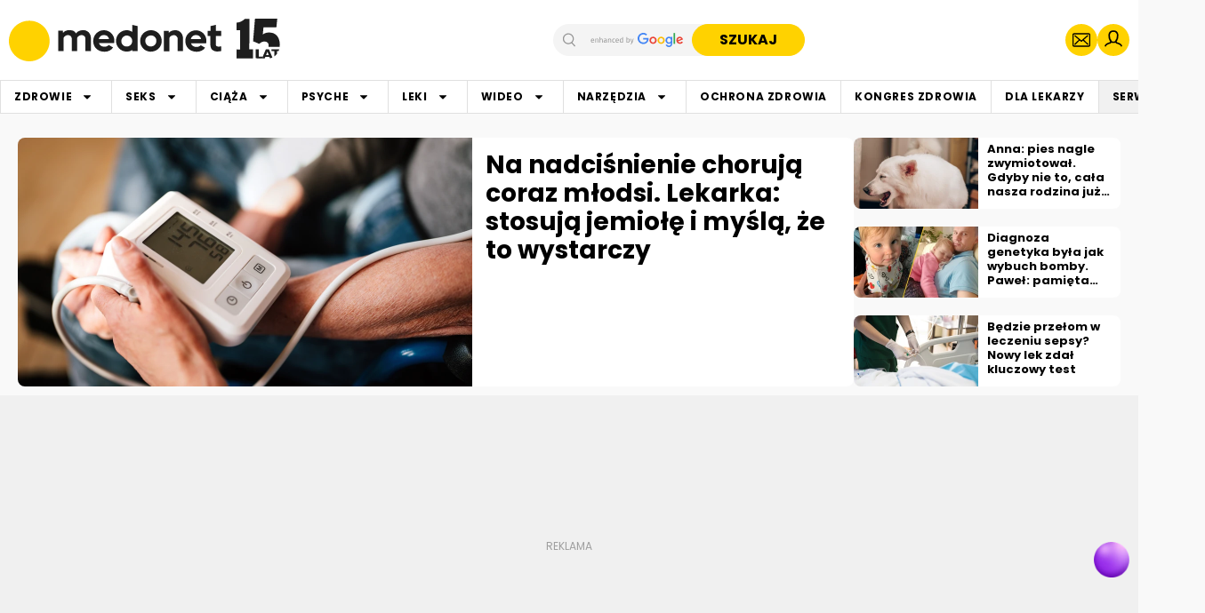

--- FILE ---
content_type: text/html; charset=utf-8
request_url: https://pulsembed.eu/p2em/TUg9yE-wb/
body_size: 1670
content:
<!DOCTYPE html>
<html lang="pl">

    <head><script>/* <![CDATA[ */ ringDataLayer = {"context":{"variant":{"accelerator":"cHVsc2VtYmVkLmV1OjpNQUlOXzEuMC4yMC0yMDI1MDEyODE0MjEzNw=="},"id":{"website":"e5757492-9366-4258-93bc-05d1c8381903"}}}; /* ]]> */</script><script>/* <![CDATA[ */ accConf = {"events":{"endpointPaths":["/a8f4d8cd95e164917035b64b867a45dd"]}}; /* ]]> */</script>
                <link href="https://pulsembed.eu/providers.css?v=undefined" type="text/css" rel="stylesheet" />
                <script src="https://pulsembed.eu/providers.js?v=undefined" type="text/javascript" charset="utf-8"></script>
            
        <!-- Google Tag Manager -->
        <script>
            (function (w, d, s, l, i) {
                w[l] = w[l] || []; w[l].push({
                    'gtm.start':
                        new Date().getTime(), event: 'gtm.js'
                }); var f = d.getElementsByTagName(s)[0],
                    j = d.createElement(s), dl = l != 'dataLayer' ? '&l=' + l : ''; j.async = true; j.src =
                        'https://www.googletagmanager.com/gtm.js?id=' + i + dl; f.parentNode.insertBefore(j, f);
            })(window, document, 'script', 'dataLayer', 'GTM-MD7GG3');
        </script>
        <!-- End Google Tag Manager -->

        <!-- Google's Structured Data -->
            <script type="application/ld+json">
                {"@id": "#/schema/VideoObject/2426875.860943439", "@context": "https://schema.org", "@type": "VideoObject", "name": "Osteopenia, menopauza i nowa ja", "description": "Historia Urszuli z osteopenią - schorzeniem związanym z obniżeniem gęstości mineralnej kości zaczęła się dekadę temu. Jak wspomina diagnozę przyjęła ze spokojem… do czasu. Kiedy dowiedziała się, że jej rodzice chorują na osteoporozę, a ona sama jest w grupie ryzyka \"cichego złodzieja kości\" postanowiła zmienić swój styl życia. Jeśli chcesz dowiedzieć, na czym polega \"mądre\" przygotowanie się do menopauzy i jakie znaczenie w profilaktyce osteoporozy mają dieta, w tym odpowiednia podaż wapnia i witaminy D, a także regularna aktywność fizyczna, obejrzyj historię naszej bohaterki. \n", "caption": "Historia Urszuli z osteopenią - schorzeniem związanym z obniżeniem gęstości mineralnej kości zaczęła się dekadę temu. Jak wspomina diagnozę przyjęła ze spokojem… do czasu. Kiedy dowiedziała się, że jej rodzice chorują na osteoporozę, a ona sama jest w grupie ryzyka \"cichego złodzieja kości\" postanowiła zmienić swój styl życia. Jeśli chcesz dowiedzieć, na czym polega \"mądre\" przygotowanie się do menopauzy i jakie znaczenie w profilaktyce osteoporozy mają dieta, w tym odpowiednia podaż wapnia i witaminy D, a także regularna aktywność fizyczna, obejrzyj historię naszej bohaterki. \n", "thumbnailUrl": "https://ocdn.eu/pulscms/MDA_/69ff69307c8f5c39efd78f7fc57673b2.jpg", "uploadDate": "2025-06-24T10:39:40.725096+00:00", "duration": "PT7M28S", "embedUrl": "https://grupa-onet.embed.videos.ringpublishing.com/2426875.860943439", "contentUrl": "https://media.onet.pl/_ms/f0292973-453d-4aa8-8c43-7e304200b4f9.1750758151143.m3u8", "isFamilyFriendly": true, "width": 1920, "height": 1080}
            </script>
        <!-- End Google's Structured Data -->

        <title>Osteopenia, menopauza i nowa ja</title>
        <style>
            head,
            body,
            html {
                margin: 0;
                padding: 0;
                border: none;
            }

            body,
            html {
                width: 100%;
                height: 100%;
            }

            .mvpContainer {
                display: block !important;
                height: 100%;
                width: 100%;
            }

        </style>
    </head>

    <body>
            <script>
                window.embedLang = 'pl';
            </script>

        <!-- Google Tag Manager (noscript) -->
        <noscript><iframe src="https://www.googletagmanager.com/ns.html?id=GTM-MD7GG3" height="0" width="0"
                    style="display:none;visibility:hidden"></iframe></noscript>
        <!-- End Google Tag Manager (noscript) -->

            <script>
                window.defaultEmbedConfig = {"params": {"autoplayNext": true, "qualitySelect": true}, "plugins": ["//lib.onet.pl/static/flowplayer/bundle.min.js"]};
            </script>

            <script>
                window.embedContext = 'MAIN_ELEMENT';
            </script>

            <script>
                window.namespaceUuid = 'a17e9bfd-e62d-4ed5-9041-0365fd2eefeb';
            </script>

            <script>
                window.playerConfig = {"statsPercent": 80};
            </script>

            <script>
                window.embedType = 'video';
            </script>

        <div class="videoEmbed notRendered" data-mvp="2426875.860943439" data-playlist=""></div>
        <script type="text/javascript" src="https://embed.videos.ringpublishing.com/scripts/embedCreator.js"></script>
    </body>

</html>

--- FILE ---
content_type: text/html; charset=utf-8
request_url: https://pulsembed.eu/p2em/YhIr9-vay/
body_size: 1544
content:
<!DOCTYPE html>
<html lang="pl">

    <head><script>/* <![CDATA[ */ ringDataLayer = {"context":{"variant":{"accelerator":"cHVsc2VtYmVkLmV1OjpNQUlOXzEuMC4yMC0yMDI1MDEyODE0MjEzNw=="},"id":{"website":"e5757492-9366-4258-93bc-05d1c8381903"}}}; /* ]]> */</script><script>/* <![CDATA[ */ accConf = {"events":{"endpointPaths":["/a8f4d8cd95e164917035b64b867a45dd"]}}; /* ]]> */</script>
                <link href="https://pulsembed.eu/providers.css?v=undefined" type="text/css" rel="stylesheet" />
                <script src="https://pulsembed.eu/providers.js?v=undefined" type="text/javascript" charset="utf-8"></script>
            
        <!-- Google Tag Manager -->
        <script>
            (function (w, d, s, l, i) {
                w[l] = w[l] || []; w[l].push({
                    'gtm.start':
                        new Date().getTime(), event: 'gtm.js'
                }); var f = d.getElementsByTagName(s)[0],
                    j = d.createElement(s), dl = l != 'dataLayer' ? '&l=' + l : ''; j.async = true; j.src =
                        'https://www.googletagmanager.com/gtm.js?id=' + i + dl; f.parentNode.insertBefore(j, f);
            })(window, document, 'script', 'dataLayer', 'GTM-MD7GG3');
        </script>
        <!-- End Google Tag Manager -->

        <!-- Google's Structured Data -->
            <script type="application/ld+json">
                {"@id": "#/schema/VideoObject/2418674.183509815", "@context": "https://schema.org", "@type": "VideoObject", "name": "Sprawdzam! Wapń", "description": "Jest kluczowym składnikiem kości, zębów i chrząstek, które pełnią również rolę rezerwuaru tego makroelementu, uwalniając go do krwiobiegu. Jest niezbędny do krzepnięcia krwi, a także pomaga regulować ciśnienie krwi. O jaki pierwiastek chodzi? O wapń! Pomimo że pełni on wiele ważnych funkcji w naszym organizmie, wciąż na jego temat krąży wiele mitów, które rozwiejemy w najnowszym odcinku \"Sprawdzam\".", "caption": "Jest kluczowym składnikiem kości, zębów i chrząstek, które pełnią również rolę rezerwuaru tego makroelementu, uwalniając go do krwiobiegu. Jest niezbędny do krzepnięcia krwi, a także pomaga regulować ciśnienie krwi. O jaki pierwiastek chodzi? O wapń! Pomimo że pełni on wiele ważnych funkcji w naszym organizmie, wciąż na jego temat krąży wiele mitów, które rozwiejemy w najnowszym odcinku \"Sprawdzam\".", "thumbnailUrl": "https://ocdn.eu/pulscms/MDA_/63ba96306d384f79cabf8ee91b8e2dc4.jpg", "uploadDate": "2025-04-07T10:15:18.761236+00:00", "duration": "PT5M20S", "embedUrl": "https://grupa-onet.embed.videos.ringpublishing.com/2418674.183509815", "contentUrl": "https://media.onet.pl/_ms/e2ce0d39-5bbd-4dc3-925d-9beaba3a2861.1743768177400.m3u8", "isFamilyFriendly": true, "width": 1920, "height": 1080}
            </script>
        <!-- End Google's Structured Data -->

        <title>Sprawdzam! Wapń</title>
        <style>
            head,
            body,
            html {
                margin: 0;
                padding: 0;
                border: none;
            }

            body,
            html {
                width: 100%;
                height: 100%;
            }

            .mvpContainer {
                display: block !important;
                height: 100%;
                width: 100%;
            }

        </style>
    </head>

    <body>
            <script>
                window.embedLang = 'pl';
            </script>

        <!-- Google Tag Manager (noscript) -->
        <noscript><iframe src="https://www.googletagmanager.com/ns.html?id=GTM-MD7GG3" height="0" width="0"
                    style="display:none;visibility:hidden"></iframe></noscript>
        <!-- End Google Tag Manager (noscript) -->

            <script>
                window.defaultEmbedConfig = {"params": {"autoplayNext": true, "qualitySelect": true}, "plugins": ["//lib.onet.pl/static/flowplayer/bundle.min.js"]};
            </script>

            <script>
                window.embedContext = 'MAIN_ELEMENT';
            </script>

            <script>
                window.namespaceUuid = 'a17e9bfd-e62d-4ed5-9041-0365fd2eefeb';
            </script>

            <script>
                window.playerConfig = {"statsPercent": 80};
            </script>

            <script>
                window.embedType = 'video';
            </script>

        <div class="videoEmbed notRendered" data-mvp="2418674.183509815" data-playlist=""></div>
        <script type="text/javascript" src="https://embed.videos.ringpublishing.com/scripts/embedCreator.js"></script>
    </body>

</html>

--- FILE ---
content_type: text/html; charset=utf-8
request_url: https://pulsembed.eu/p2em/26m7otbmK/
body_size: 1412
content:
<!DOCTYPE html>
<html lang="pl">

    <head><script>/* <![CDATA[ */ ringDataLayer = {"context":{"variant":{"accelerator":"cHVsc2VtYmVkLmV1OjpNQUlOXzEuMC4yMC0yMDI1MDEyODE0MjEzNw=="},"id":{"website":"e5757492-9366-4258-93bc-05d1c8381903"}}}; /* ]]> */</script><script>/* <![CDATA[ */ accConf = {"events":{"endpointPaths":["/a8f4d8cd95e164917035b64b867a45dd"]}}; /* ]]> */</script>
                <link href="https://pulsembed.eu/providers.css?v=undefined" type="text/css" rel="stylesheet" />
                <script src="https://pulsembed.eu/providers.js?v=undefined" type="text/javascript" charset="utf-8"></script>
            
        <!-- Google Tag Manager -->
        <script>
            (function (w, d, s, l, i) {
                w[l] = w[l] || []; w[l].push({
                    'gtm.start':
                        new Date().getTime(), event: 'gtm.js'
                }); var f = d.getElementsByTagName(s)[0],
                    j = d.createElement(s), dl = l != 'dataLayer' ? '&l=' + l : ''; j.async = true; j.src =
                        'https://www.googletagmanager.com/gtm.js?id=' + i + dl; f.parentNode.insertBefore(j, f);
            })(window, document, 'script', 'dataLayer', 'GTM-MD7GG3');
        </script>
        <!-- End Google Tag Manager -->

        <!-- Google's Structured Data -->
            <script type="application/ld+json">
                {"@id": "#/schema/VideoObject/2443718.831788916", "@context": "https://schema.org", "@type": "VideoObject", "name": "Ostry Dyżur w MedonetPRO, odc. 18 (dr Andrzej Jarynowski)", "description": "Gościem 18. odcinka podcastu “Ostry Dyżur” w MedonetPRO był dr Andrzej Jarynowski, epidemiolog z Zakładu Innowacji w Ochronie Zdrowia Wydziału Nauk o Zdrowiu Uniwersytetu Medycznego we Wrocławiu.", "caption": "Gościem 18. odcinka podcastu “Ostry Dyżur” w MedonetPRO był dr Andrzej Jarynowski, epidemiolog z Zakładu Innowacji w Ochronie Zdrowia Wydziału Nauk o Zdrowiu Uniwersytetu Medycznego we Wrocławiu.", "thumbnailUrl": "https://ocdn.eu/pulscms/MDA_/07b44513651f1e257352e4e3b78b7bf8.jpg", "uploadDate": "2026-01-15T12:23:10.264999+00:00", "duration": "PT12M22S", "embedUrl": "https://grupa-onet.embed.videos.ringpublishing.com/2443718.831788916", "contentUrl": "https://media.onet.pl/_ms/7026c0d2-6827-49e0-aa7d-b129f092e7c0.1768477166386.m3u8", "isFamilyFriendly": true, "width": 1920, "height": 1080}
            </script>
        <!-- End Google's Structured Data -->

        <title>Ostry Dyżur w MedonetPRO, odc. 18 (dr Andrzej Jarynowski)</title>
        <style>
            head,
            body,
            html {
                margin: 0;
                padding: 0;
                border: none;
            }

            body,
            html {
                width: 100%;
                height: 100%;
            }

            .mvpContainer {
                display: block !important;
                height: 100%;
                width: 100%;
            }

        </style>
    </head>

    <body>
            <script>
                window.embedLang = 'pl';
            </script>

        <!-- Google Tag Manager (noscript) -->
        <noscript><iframe src="https://www.googletagmanager.com/ns.html?id=GTM-MD7GG3" height="0" width="0"
                    style="display:none;visibility:hidden"></iframe></noscript>
        <!-- End Google Tag Manager (noscript) -->

            <script>
                window.defaultEmbedConfig = {"params": {"autoplayNext": true, "qualitySelect": true}, "plugins": ["//lib.onet.pl/static/flowplayer/bundle.min.js"]};
            </script>

            <script>
                window.embedContext = 'MAIN_ELEMENT';
            </script>

            <script>
                window.namespaceUuid = 'a17e9bfd-e62d-4ed5-9041-0365fd2eefeb';
            </script>

            <script>
                window.playerConfig = {"statsPercent": 80};
            </script>

            <script>
                window.embedType = 'video';
            </script>

        <div class="videoEmbed notRendered" data-mvp="2443718.831788916" data-playlist=""></div>
        <script type="text/javascript" src="https://embed.videos.ringpublishing.com/scripts/embedCreator.js"></script>
    </body>

</html>

--- FILE ---
content_type: text/html; charset=utf-8
request_url: https://pulsembed.eu/p2em/RXRbOm33x/
body_size: 1692
content:
<!DOCTYPE html>
<html lang="pl">

    <head><script>/* <![CDATA[ */ ringDataLayer = {"context":{"variant":{"accelerator":"cHVsc2VtYmVkLmV1OjpNQUlOXzEuMC4yMC0yMDI1MDEyODE0MjEzNw=="},"id":{"website":"e5757492-9366-4258-93bc-05d1c8381903"}}}; /* ]]> */</script><script>/* <![CDATA[ */ accConf = {"events":{"endpointPaths":["/a8f4d8cd95e164917035b64b867a45dd"]}}; /* ]]> */</script>
                <link href="https://pulsembed.eu/providers.css?v=undefined" type="text/css" rel="stylesheet" />
                <script src="https://pulsembed.eu/providers.js?v=undefined" type="text/javascript" charset="utf-8"></script>
            
        <!-- Google Tag Manager -->
        <script>
            (function (w, d, s, l, i) {
                w[l] = w[l] || []; w[l].push({
                    'gtm.start':
                        new Date().getTime(), event: 'gtm.js'
                }); var f = d.getElementsByTagName(s)[0],
                    j = d.createElement(s), dl = l != 'dataLayer' ? '&l=' + l : ''; j.async = true; j.src =
                        'https://www.googletagmanager.com/gtm.js?id=' + i + dl; f.parentNode.insertBefore(j, f);
            })(window, document, 'script', 'dataLayer', 'GTM-MD7GG3');
        </script>
        <!-- End Google Tag Manager -->

        <!-- Google's Structured Data -->
            <script type="application/ld+json">
                {"@id": "#/schema/VideoObject/2436622.758694891", "@context": "https://schema.org", "@type": "VideoObject", "name": "Jak chronić najmłodszych przed RSV? Nowe możliwości profilaktyki", "description": "Syncytialny wirus oddechowy (RSV) to powszechnie występujący, wysoce zakaźny wirus, którym zakazi się 2 na 3 niemowląt przed ukończeniem 1. r. ż. Chociaż większość małych pacjentów przechodzi zakażenie RSV łagodnie i ma jedynie objawy przypominające przeziębienie, to przebieg choroby jest nieprzewidywalny i nie wiadomo, które dziecko rozwinie ciężkie objawy. W kolejnym odcinku Zdrowie Rano dr Anna Zimny-Zając porozmawia z prof. dr hab. n. med. Wojciechem Feleszko, pediatrą i immunologiem klinicznym o przeciwciałach monoklonalnych - nowej możliwość profilaktyki zakażeń RSV u najmłodszych.", "caption": "Syncytialny wirus oddechowy (RSV) to powszechnie występujący, wysoce zakaźny wirus, którym zakazi się 2 na 3 niemowląt przed ukończeniem 1. r. ż. Chociaż większość małych pacjentów przechodzi zakażenie RSV łagodnie i ma jedynie objawy przypominające przeziębienie, to przebieg choroby jest nieprzewidywalny i nie wiadomo, które dziecko rozwinie ciężkie objawy. W kolejnym odcinku Zdrowie Rano dr Anna Zimny-Zając porozmawia z prof. dr hab. n. med. Wojciechem Feleszko, pediatrą i immunologiem klinicznym o przeciwciałach monoklonalnych - nowej możliwość profilaktyki zakażeń RSV u najmłodszych.", "thumbnailUrl": "https://ocdn.eu/pulscms/MDA_/faef8f5916da6663d96dbb5bdab668b5.jpg", "uploadDate": "2025-10-13T06:36:33.265277+00:00", "duration": "PT11M5S", "embedUrl": "https://grupa-onet.embed.videos.ringpublishing.com/2436622.758694891", "contentUrl": "https://media.onet.pl/_ms/340be5a3-3610-469a-bb7d-46c05f901716.1760006796940.m3u8", "isFamilyFriendly": true, "width": 1920, "height": 1080}
            </script>
        <!-- End Google's Structured Data -->

        <title>Jak chronić najmłodszych przed RSV? Nowe możliwości profilaktyki</title>
        <style>
            head,
            body,
            html {
                margin: 0;
                padding: 0;
                border: none;
            }

            body,
            html {
                width: 100%;
                height: 100%;
            }

            .mvpContainer {
                display: block !important;
                height: 100%;
                width: 100%;
            }

        </style>
    </head>

    <body>
            <script>
                window.embedLang = 'pl';
            </script>

        <!-- Google Tag Manager (noscript) -->
        <noscript><iframe src="https://www.googletagmanager.com/ns.html?id=GTM-MD7GG3" height="0" width="0"
                    style="display:none;visibility:hidden"></iframe></noscript>
        <!-- End Google Tag Manager (noscript) -->

            <script>
                window.defaultEmbedConfig = {"params": {"autoplayNext": true, "qualitySelect": true}, "plugins": ["//lib.onet.pl/static/flowplayer/bundle.min.js"]};
            </script>

            <script>
                window.embedContext = 'MAIN_ELEMENT';
            </script>

            <script>
                window.namespaceUuid = 'a17e9bfd-e62d-4ed5-9041-0365fd2eefeb';
            </script>

            <script>
                window.playerConfig = {"statsPercent": 80};
            </script>

            <script>
                window.embedType = 'video';
            </script>

        <div class="videoEmbed notRendered" data-mvp="2436622.758694891" data-playlist=""></div>
        <script type="text/javascript" src="https://embed.videos.ringpublishing.com/scripts/embedCreator.js"></script>
    </body>

</html>